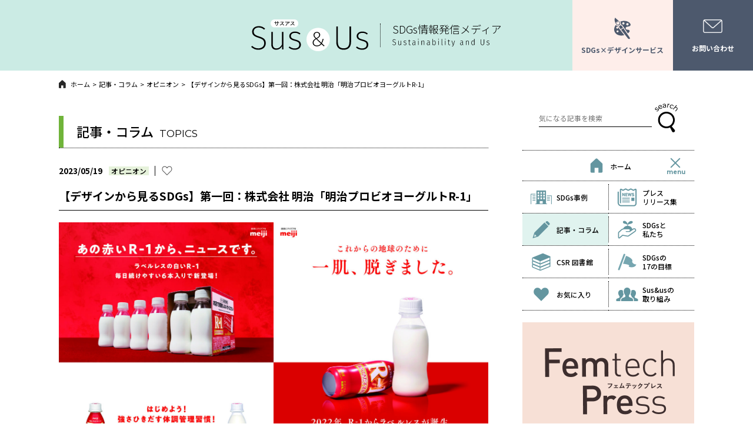

--- FILE ---
content_type: text/html; charset=UTF-8
request_url: https://susus.net/topics/20230519/sdgsdesign_1/
body_size: 16782
content:
<!DOCTYPE html>
<html lang="ja">
<head>
<!-- Global site tag (gtag.js) - Google Analytics -->
<script async src="https://www.googletagmanager.com/gtag/js?id=UA-187458520-1"></script>
<script>
  window.dataLayer = window.dataLayer || [];
  function gtag(){dataLayer.push(arguments);}
  gtag('js', new Date());

  gtag('config', 'UA-187458520-1');
</script>

  <meta charset="UTF-8">
  <meta name="viewport" content="width=device-width">
  <meta name="format-detection" content="telephone=no">
  <meta http-equiv="X-UA-Compatible" content="IE=Edge,chrome=1">

  <title></title>

  <link rel="icon" href="/img/common/favicon.png" sizes="32x32">

  <link rel="stylesheet" href="/css/reset.css">
  <link rel="stylesheet" href="/css/common.css?ver=2">
  <link rel="stylesheet" href="/css/topics.css?ver=2.0">
  <script src="/js/jquery.js"></script>

  <script src="/js/lightbox.js"></script>
  <link rel="stylesheet" href="/css/lightbox.css">

		<!-- All in One SEO 4.9.3 - aioseo.com -->
	<meta name="description" content="株式会社明治が展開するヨーグルトブランド「明治プロビオヨーグルトＲ-１」のラベルレスデザインについて、SDGsの観点から分析しました。" />
	<meta name="robots" content="max-image-preview:large" />
	<meta name="author" content="sdgs_admin"/>
	<meta name="keywords" content="sdgs 全般・その他" />
	<link rel="canonical" href="https://susus.net/topics/20230519/sdgsdesign_1/" />
	<meta name="generator" content="All in One SEO (AIOSEO) 4.9.3" />
		<meta property="og:locale" content="ja_JP" />
		<meta property="og:site_name" content="Sus&amp;Us-サスアス-" />
		<meta property="og:type" content="article" />
		<meta property="og:title" content="【デザインから見るSDGs】第一回：株式会社 明治「明治プロビオヨーグルトR-1」｜SDGs情報発信メディア Sus&amp;Us-サスアス-" />
		<meta property="og:description" content="株式会社明治が展開するヨーグルトブランド「明治プロビオヨーグルトＲ-１」のラベルレスデザインについて、SDGsの観点から分析しました。" />
		<meta property="og:url" content="https://susus.net/topics/20230519/sdgsdesign_1/" />
		<meta property="og:image" content="https://susus.net/wp-content/uploads/2023/05/6入りラベルレス新聞原稿-scaled.jpg" />
		<meta property="og:image:secure_url" content="https://susus.net/wp-content/uploads/2023/05/6入りラベルレス新聞原稿-scaled.jpg" />
		<meta property="og:image:width" content="2560" />
		<meta property="og:image:height" content="1668" />
		<meta property="article:published_time" content="2023-05-19T03:59:59+00:00" />
		<meta property="article:modified_time" content="2024-08-27T05:36:35+00:00" />
		<meta name="twitter:card" content="summary" />
		<meta name="twitter:title" content="【デザインから見るSDGs】第一回：株式会社 明治「明治プロビオヨーグルトR-1」｜SDGs情報発信メディア Sus&amp;Us-サスアス-" />
		<meta name="twitter:description" content="株式会社明治が展開するヨーグルトブランド「明治プロビオヨーグルトＲ-１」のラベルレスデザインについて、SDGsの観点から分析しました。" />
		<meta name="twitter:image" content="https://susus.net/wp-content/uploads/2023/05/6入りラベルレス新聞原稿-scaled.jpg" />
		<script type="application/ld+json" class="aioseo-schema">
			{"@context":"https:\/\/schema.org","@graph":[{"@type":"Article","@id":"https:\/\/susus.net\/topics\/20230519\/sdgsdesign_1\/#article","name":"\u3010\u30c7\u30b6\u30a4\u30f3\u304b\u3089\u898b\u308bSDGs\u3011\u7b2c\u4e00\u56de\uff1a\u682a\u5f0f\u4f1a\u793e \u660e\u6cbb\u300c\u660e\u6cbb\u30d7\u30ed\u30d3\u30aa\u30e8\u30fc\u30b0\u30eb\u30c8R-1\u300d\uff5cSDGs\u60c5\u5831\u767a\u4fe1\u30e1\u30c7\u30a3\u30a2 Sus&Us-\u30b5\u30b9\u30a2\u30b9-","headline":"\u3010\u30c7\u30b6\u30a4\u30f3\u304b\u3089\u898b\u308bSDGs\u3011\u7b2c\u4e00\u56de\uff1a\u682a\u5f0f\u4f1a\u793e \u660e\u6cbb\u300c\u660e\u6cbb\u30d7\u30ed\u30d3\u30aa\u30e8\u30fc\u30b0\u30eb\u30c8R-1\u300d","author":{"@id":"https:\/\/susus.net\/topics\/author\/sdgs_admin\/#author"},"publisher":{"@id":"https:\/\/susus.net\/#organization"},"image":{"@type":"ImageObject","url":"https:\/\/susus.net\/wp-content\/uploads\/2023\/05\/6\u5165\u308a\u30e9\u30d9\u30eb\u30ec\u30b9\u65b0\u805e\u539f\u7a3f-scaled.jpg","width":2560,"height":1668},"datePublished":"2023-05-19T12:59:59+09:00","dateModified":"2024-08-27T14:36:35+09:00","inLanguage":"ja","mainEntityOfPage":{"@id":"https:\/\/susus.net\/topics\/20230519\/sdgsdesign_1\/#webpage"},"isPartOf":{"@id":"https:\/\/susus.net\/topics\/20230519\/sdgsdesign_1\/#webpage"},"articleSection":"\u30aa\u30d4\u30cb\u30aa\u30f3, SDGs \u5168\u822c\u30fb\u305d\u306e\u4ed6"},{"@type":"BreadcrumbList","@id":"https:\/\/susus.net\/topics\/20230519\/sdgsdesign_1\/#breadcrumblist","itemListElement":[{"@type":"ListItem","@id":"https:\/\/susus.net#listItem","position":1,"name":"\u30db\u30fc\u30e0","item":"https:\/\/susus.net","nextItem":{"@type":"ListItem","@id":"https:\/\/susus.net\/topics\/category\/b\/#listItem","name":"\u30aa\u30d4\u30cb\u30aa\u30f3"}},{"@type":"ListItem","@id":"https:\/\/susus.net\/topics\/category\/b\/#listItem","position":2,"name":"\u30aa\u30d4\u30cb\u30aa\u30f3","item":"https:\/\/susus.net\/topics\/category\/b\/","nextItem":{"@type":"ListItem","@id":"https:\/\/susus.net\/topics\/20230519\/sdgsdesign_1\/#listItem","name":"\u3010\u30c7\u30b6\u30a4\u30f3\u304b\u3089\u898b\u308bSDGs\u3011\u7b2c\u4e00\u56de\uff1a\u682a\u5f0f\u4f1a\u793e \u660e\u6cbb\u300c\u660e\u6cbb\u30d7\u30ed\u30d3\u30aa\u30e8\u30fc\u30b0\u30eb\u30c8R-1\u300d"},"previousItem":{"@type":"ListItem","@id":"https:\/\/susus.net#listItem","name":"\u30db\u30fc\u30e0"}},{"@type":"ListItem","@id":"https:\/\/susus.net\/topics\/20230519\/sdgsdesign_1\/#listItem","position":3,"name":"\u3010\u30c7\u30b6\u30a4\u30f3\u304b\u3089\u898b\u308bSDGs\u3011\u7b2c\u4e00\u56de\uff1a\u682a\u5f0f\u4f1a\u793e \u660e\u6cbb\u300c\u660e\u6cbb\u30d7\u30ed\u30d3\u30aa\u30e8\u30fc\u30b0\u30eb\u30c8R-1\u300d","previousItem":{"@type":"ListItem","@id":"https:\/\/susus.net\/topics\/category\/b\/#listItem","name":"\u30aa\u30d4\u30cb\u30aa\u30f3"}}]},{"@type":"Organization","@id":"https:\/\/susus.net\/#organization","name":"SDGs\u60c5\u5831\u767a\u4fe1\u30e1\u30c7\u30a3\u30a2 Sus&Us-\u30b5\u30b9\u30a2\u30b9-","url":"https:\/\/susus.net\/"},{"@type":"Person","@id":"https:\/\/susus.net\/topics\/author\/sdgs_admin\/#author","url":"https:\/\/susus.net\/topics\/author\/sdgs_admin\/","name":"sdgs_admin","image":{"@type":"ImageObject","@id":"https:\/\/susus.net\/topics\/20230519\/sdgsdesign_1\/#authorImage","url":"https:\/\/secure.gravatar.com\/avatar\/6781a2e56bb74b8aa7dd75579a6f9280e90d9a7659e23b7484b55eff5d62597f?s=96&d=mm&r=g","width":96,"height":96,"caption":"sdgs_admin"}},{"@type":"WebPage","@id":"https:\/\/susus.net\/topics\/20230519\/sdgsdesign_1\/#webpage","url":"https:\/\/susus.net\/topics\/20230519\/sdgsdesign_1\/","name":"\u3010\u30c7\u30b6\u30a4\u30f3\u304b\u3089\u898b\u308bSDGs\u3011\u7b2c\u4e00\u56de\uff1a\u682a\u5f0f\u4f1a\u793e \u660e\u6cbb\u300c\u660e\u6cbb\u30d7\u30ed\u30d3\u30aa\u30e8\u30fc\u30b0\u30eb\u30c8R-1\u300d\uff5cSDGs\u60c5\u5831\u767a\u4fe1\u30e1\u30c7\u30a3\u30a2 Sus&Us-\u30b5\u30b9\u30a2\u30b9-","description":"\u682a\u5f0f\u4f1a\u793e\u660e\u6cbb\u304c\u5c55\u958b\u3059\u308b\u30e8\u30fc\u30b0\u30eb\u30c8\u30d6\u30e9\u30f3\u30c9\u300c\u660e\u6cbb\u30d7\u30ed\u30d3\u30aa\u30e8\u30fc\u30b0\u30eb\u30c8\uff32-\uff11\u300d\u306e\u30e9\u30d9\u30eb\u30ec\u30b9\u30c7\u30b6\u30a4\u30f3\u306b\u3064\u3044\u3066\u3001SDGs\u306e\u89b3\u70b9\u304b\u3089\u5206\u6790\u3057\u307e\u3057\u305f\u3002","inLanguage":"ja","isPartOf":{"@id":"https:\/\/susus.net\/#website"},"breadcrumb":{"@id":"https:\/\/susus.net\/topics\/20230519\/sdgsdesign_1\/#breadcrumblist"},"author":{"@id":"https:\/\/susus.net\/topics\/author\/sdgs_admin\/#author"},"creator":{"@id":"https:\/\/susus.net\/topics\/author\/sdgs_admin\/#author"},"image":{"@type":"ImageObject","url":"https:\/\/susus.net\/wp-content\/uploads\/2023\/05\/6\u5165\u308a\u30e9\u30d9\u30eb\u30ec\u30b9\u65b0\u805e\u539f\u7a3f-scaled.jpg","@id":"https:\/\/susus.net\/topics\/20230519\/sdgsdesign_1\/#mainImage","width":2560,"height":1668},"primaryImageOfPage":{"@id":"https:\/\/susus.net\/topics\/20230519\/sdgsdesign_1\/#mainImage"},"datePublished":"2023-05-19T12:59:59+09:00","dateModified":"2024-08-27T14:36:35+09:00"},{"@type":"WebSite","@id":"https:\/\/susus.net\/#website","url":"https:\/\/susus.net\/","name":"SDGs\u60c5\u5831\u767a\u4fe1\u30e1\u30c7\u30a3\u30a2 Sus&Us-\u30b5\u30b9\u30a2\u30b9-","inLanguage":"ja","publisher":{"@id":"https:\/\/susus.net\/#organization"}}]}
		</script>
		<!-- All in One SEO -->

<link rel='dns-prefetch' href='//s7.addthis.com' />
<link rel='dns-prefetch' href='//stats.wp.com' />
<link rel='preconnect' href='//c0.wp.com' />
<link rel="alternate" type="application/rss+xml" title="SDGs情報発信メディア Sus&amp;Us-サスアス- &raquo; フィード" href="https://susus.net/feed/" />
<link rel="alternate" type="application/rss+xml" title="SDGs情報発信メディア Sus&amp;Us-サスアス- &raquo; コメントフィード" href="https://susus.net/comments/feed/" />
<link rel="alternate" title="oEmbed (JSON)" type="application/json+oembed" href="https://susus.net/wp-json/oembed/1.0/embed?url=https%3A%2F%2Fsusus.net%2Ftopics%2F20230519%2Fsdgsdesign_1%2F" />
<link rel="alternate" title="oEmbed (XML)" type="text/xml+oembed" href="https://susus.net/wp-json/oembed/1.0/embed?url=https%3A%2F%2Fsusus.net%2Ftopics%2F20230519%2Fsdgsdesign_1%2F&#038;format=xml" />
<style id='wp-img-auto-sizes-contain-inline-css' type='text/css'>
img:is([sizes=auto i],[sizes^="auto," i]){contain-intrinsic-size:3000px 1500px}
/*# sourceURL=wp-img-auto-sizes-contain-inline-css */
</style>
<style id='wp-block-library-inline-css' type='text/css'>
:root{--wp-block-synced-color:#7a00df;--wp-block-synced-color--rgb:122,0,223;--wp-bound-block-color:var(--wp-block-synced-color);--wp-editor-canvas-background:#ddd;--wp-admin-theme-color:#007cba;--wp-admin-theme-color--rgb:0,124,186;--wp-admin-theme-color-darker-10:#006ba1;--wp-admin-theme-color-darker-10--rgb:0,107,160.5;--wp-admin-theme-color-darker-20:#005a87;--wp-admin-theme-color-darker-20--rgb:0,90,135;--wp-admin-border-width-focus:2px}@media (min-resolution:192dpi){:root{--wp-admin-border-width-focus:1.5px}}.wp-element-button{cursor:pointer}:root .has-very-light-gray-background-color{background-color:#eee}:root .has-very-dark-gray-background-color{background-color:#313131}:root .has-very-light-gray-color{color:#eee}:root .has-very-dark-gray-color{color:#313131}:root .has-vivid-green-cyan-to-vivid-cyan-blue-gradient-background{background:linear-gradient(135deg,#00d084,#0693e3)}:root .has-purple-crush-gradient-background{background:linear-gradient(135deg,#34e2e4,#4721fb 50%,#ab1dfe)}:root .has-hazy-dawn-gradient-background{background:linear-gradient(135deg,#faaca8,#dad0ec)}:root .has-subdued-olive-gradient-background{background:linear-gradient(135deg,#fafae1,#67a671)}:root .has-atomic-cream-gradient-background{background:linear-gradient(135deg,#fdd79a,#004a59)}:root .has-nightshade-gradient-background{background:linear-gradient(135deg,#330968,#31cdcf)}:root .has-midnight-gradient-background{background:linear-gradient(135deg,#020381,#2874fc)}:root{--wp--preset--font-size--normal:16px;--wp--preset--font-size--huge:42px}.has-regular-font-size{font-size:1em}.has-larger-font-size{font-size:2.625em}.has-normal-font-size{font-size:var(--wp--preset--font-size--normal)}.has-huge-font-size{font-size:var(--wp--preset--font-size--huge)}.has-text-align-center{text-align:center}.has-text-align-left{text-align:left}.has-text-align-right{text-align:right}.has-fit-text{white-space:nowrap!important}#end-resizable-editor-section{display:none}.aligncenter{clear:both}.items-justified-left{justify-content:flex-start}.items-justified-center{justify-content:center}.items-justified-right{justify-content:flex-end}.items-justified-space-between{justify-content:space-between}.screen-reader-text{border:0;clip-path:inset(50%);height:1px;margin:-1px;overflow:hidden;padding:0;position:absolute;width:1px;word-wrap:normal!important}.screen-reader-text:focus{background-color:#ddd;clip-path:none;color:#444;display:block;font-size:1em;height:auto;left:5px;line-height:normal;padding:15px 23px 14px;text-decoration:none;top:5px;width:auto;z-index:100000}html :where(.has-border-color){border-style:solid}html :where([style*=border-top-color]){border-top-style:solid}html :where([style*=border-right-color]){border-right-style:solid}html :where([style*=border-bottom-color]){border-bottom-style:solid}html :where([style*=border-left-color]){border-left-style:solid}html :where([style*=border-width]){border-style:solid}html :where([style*=border-top-width]){border-top-style:solid}html :where([style*=border-right-width]){border-right-style:solid}html :where([style*=border-bottom-width]){border-bottom-style:solid}html :where([style*=border-left-width]){border-left-style:solid}html :where(img[class*=wp-image-]){height:auto;max-width:100%}:where(figure){margin:0 0 1em}html :where(.is-position-sticky){--wp-admin--admin-bar--position-offset:var(--wp-admin--admin-bar--height,0px)}@media screen and (max-width:600px){html :where(.is-position-sticky){--wp-admin--admin-bar--position-offset:0px}}

/*# sourceURL=wp-block-library-inline-css */
</style><style id='global-styles-inline-css' type='text/css'>
:root{--wp--preset--aspect-ratio--square: 1;--wp--preset--aspect-ratio--4-3: 4/3;--wp--preset--aspect-ratio--3-4: 3/4;--wp--preset--aspect-ratio--3-2: 3/2;--wp--preset--aspect-ratio--2-3: 2/3;--wp--preset--aspect-ratio--16-9: 16/9;--wp--preset--aspect-ratio--9-16: 9/16;--wp--preset--color--black: #000000;--wp--preset--color--cyan-bluish-gray: #abb8c3;--wp--preset--color--white: #ffffff;--wp--preset--color--pale-pink: #f78da7;--wp--preset--color--vivid-red: #cf2e2e;--wp--preset--color--luminous-vivid-orange: #ff6900;--wp--preset--color--luminous-vivid-amber: #fcb900;--wp--preset--color--light-green-cyan: #7bdcb5;--wp--preset--color--vivid-green-cyan: #00d084;--wp--preset--color--pale-cyan-blue: #8ed1fc;--wp--preset--color--vivid-cyan-blue: #0693e3;--wp--preset--color--vivid-purple: #9b51e0;--wp--preset--gradient--vivid-cyan-blue-to-vivid-purple: linear-gradient(135deg,rgb(6,147,227) 0%,rgb(155,81,224) 100%);--wp--preset--gradient--light-green-cyan-to-vivid-green-cyan: linear-gradient(135deg,rgb(122,220,180) 0%,rgb(0,208,130) 100%);--wp--preset--gradient--luminous-vivid-amber-to-luminous-vivid-orange: linear-gradient(135deg,rgb(252,185,0) 0%,rgb(255,105,0) 100%);--wp--preset--gradient--luminous-vivid-orange-to-vivid-red: linear-gradient(135deg,rgb(255,105,0) 0%,rgb(207,46,46) 100%);--wp--preset--gradient--very-light-gray-to-cyan-bluish-gray: linear-gradient(135deg,rgb(238,238,238) 0%,rgb(169,184,195) 100%);--wp--preset--gradient--cool-to-warm-spectrum: linear-gradient(135deg,rgb(74,234,220) 0%,rgb(151,120,209) 20%,rgb(207,42,186) 40%,rgb(238,44,130) 60%,rgb(251,105,98) 80%,rgb(254,248,76) 100%);--wp--preset--gradient--blush-light-purple: linear-gradient(135deg,rgb(255,206,236) 0%,rgb(152,150,240) 100%);--wp--preset--gradient--blush-bordeaux: linear-gradient(135deg,rgb(254,205,165) 0%,rgb(254,45,45) 50%,rgb(107,0,62) 100%);--wp--preset--gradient--luminous-dusk: linear-gradient(135deg,rgb(255,203,112) 0%,rgb(199,81,192) 50%,rgb(65,88,208) 100%);--wp--preset--gradient--pale-ocean: linear-gradient(135deg,rgb(255,245,203) 0%,rgb(182,227,212) 50%,rgb(51,167,181) 100%);--wp--preset--gradient--electric-grass: linear-gradient(135deg,rgb(202,248,128) 0%,rgb(113,206,126) 100%);--wp--preset--gradient--midnight: linear-gradient(135deg,rgb(2,3,129) 0%,rgb(40,116,252) 100%);--wp--preset--font-size--small: 13px;--wp--preset--font-size--medium: 20px;--wp--preset--font-size--large: 36px;--wp--preset--font-size--x-large: 42px;--wp--preset--spacing--20: 0.44rem;--wp--preset--spacing--30: 0.67rem;--wp--preset--spacing--40: 1rem;--wp--preset--spacing--50: 1.5rem;--wp--preset--spacing--60: 2.25rem;--wp--preset--spacing--70: 3.38rem;--wp--preset--spacing--80: 5.06rem;--wp--preset--shadow--natural: 6px 6px 9px rgba(0, 0, 0, 0.2);--wp--preset--shadow--deep: 12px 12px 50px rgba(0, 0, 0, 0.4);--wp--preset--shadow--sharp: 6px 6px 0px rgba(0, 0, 0, 0.2);--wp--preset--shadow--outlined: 6px 6px 0px -3px rgb(255, 255, 255), 6px 6px rgb(0, 0, 0);--wp--preset--shadow--crisp: 6px 6px 0px rgb(0, 0, 0);}:where(.is-layout-flex){gap: 0.5em;}:where(.is-layout-grid){gap: 0.5em;}body .is-layout-flex{display: flex;}.is-layout-flex{flex-wrap: wrap;align-items: center;}.is-layout-flex > :is(*, div){margin: 0;}body .is-layout-grid{display: grid;}.is-layout-grid > :is(*, div){margin: 0;}:where(.wp-block-columns.is-layout-flex){gap: 2em;}:where(.wp-block-columns.is-layout-grid){gap: 2em;}:where(.wp-block-post-template.is-layout-flex){gap: 1.25em;}:where(.wp-block-post-template.is-layout-grid){gap: 1.25em;}.has-black-color{color: var(--wp--preset--color--black) !important;}.has-cyan-bluish-gray-color{color: var(--wp--preset--color--cyan-bluish-gray) !important;}.has-white-color{color: var(--wp--preset--color--white) !important;}.has-pale-pink-color{color: var(--wp--preset--color--pale-pink) !important;}.has-vivid-red-color{color: var(--wp--preset--color--vivid-red) !important;}.has-luminous-vivid-orange-color{color: var(--wp--preset--color--luminous-vivid-orange) !important;}.has-luminous-vivid-amber-color{color: var(--wp--preset--color--luminous-vivid-amber) !important;}.has-light-green-cyan-color{color: var(--wp--preset--color--light-green-cyan) !important;}.has-vivid-green-cyan-color{color: var(--wp--preset--color--vivid-green-cyan) !important;}.has-pale-cyan-blue-color{color: var(--wp--preset--color--pale-cyan-blue) !important;}.has-vivid-cyan-blue-color{color: var(--wp--preset--color--vivid-cyan-blue) !important;}.has-vivid-purple-color{color: var(--wp--preset--color--vivid-purple) !important;}.has-black-background-color{background-color: var(--wp--preset--color--black) !important;}.has-cyan-bluish-gray-background-color{background-color: var(--wp--preset--color--cyan-bluish-gray) !important;}.has-white-background-color{background-color: var(--wp--preset--color--white) !important;}.has-pale-pink-background-color{background-color: var(--wp--preset--color--pale-pink) !important;}.has-vivid-red-background-color{background-color: var(--wp--preset--color--vivid-red) !important;}.has-luminous-vivid-orange-background-color{background-color: var(--wp--preset--color--luminous-vivid-orange) !important;}.has-luminous-vivid-amber-background-color{background-color: var(--wp--preset--color--luminous-vivid-amber) !important;}.has-light-green-cyan-background-color{background-color: var(--wp--preset--color--light-green-cyan) !important;}.has-vivid-green-cyan-background-color{background-color: var(--wp--preset--color--vivid-green-cyan) !important;}.has-pale-cyan-blue-background-color{background-color: var(--wp--preset--color--pale-cyan-blue) !important;}.has-vivid-cyan-blue-background-color{background-color: var(--wp--preset--color--vivid-cyan-blue) !important;}.has-vivid-purple-background-color{background-color: var(--wp--preset--color--vivid-purple) !important;}.has-black-border-color{border-color: var(--wp--preset--color--black) !important;}.has-cyan-bluish-gray-border-color{border-color: var(--wp--preset--color--cyan-bluish-gray) !important;}.has-white-border-color{border-color: var(--wp--preset--color--white) !important;}.has-pale-pink-border-color{border-color: var(--wp--preset--color--pale-pink) !important;}.has-vivid-red-border-color{border-color: var(--wp--preset--color--vivid-red) !important;}.has-luminous-vivid-orange-border-color{border-color: var(--wp--preset--color--luminous-vivid-orange) !important;}.has-luminous-vivid-amber-border-color{border-color: var(--wp--preset--color--luminous-vivid-amber) !important;}.has-light-green-cyan-border-color{border-color: var(--wp--preset--color--light-green-cyan) !important;}.has-vivid-green-cyan-border-color{border-color: var(--wp--preset--color--vivid-green-cyan) !important;}.has-pale-cyan-blue-border-color{border-color: var(--wp--preset--color--pale-cyan-blue) !important;}.has-vivid-cyan-blue-border-color{border-color: var(--wp--preset--color--vivid-cyan-blue) !important;}.has-vivid-purple-border-color{border-color: var(--wp--preset--color--vivid-purple) !important;}.has-vivid-cyan-blue-to-vivid-purple-gradient-background{background: var(--wp--preset--gradient--vivid-cyan-blue-to-vivid-purple) !important;}.has-light-green-cyan-to-vivid-green-cyan-gradient-background{background: var(--wp--preset--gradient--light-green-cyan-to-vivid-green-cyan) !important;}.has-luminous-vivid-amber-to-luminous-vivid-orange-gradient-background{background: var(--wp--preset--gradient--luminous-vivid-amber-to-luminous-vivid-orange) !important;}.has-luminous-vivid-orange-to-vivid-red-gradient-background{background: var(--wp--preset--gradient--luminous-vivid-orange-to-vivid-red) !important;}.has-very-light-gray-to-cyan-bluish-gray-gradient-background{background: var(--wp--preset--gradient--very-light-gray-to-cyan-bluish-gray) !important;}.has-cool-to-warm-spectrum-gradient-background{background: var(--wp--preset--gradient--cool-to-warm-spectrum) !important;}.has-blush-light-purple-gradient-background{background: var(--wp--preset--gradient--blush-light-purple) !important;}.has-blush-bordeaux-gradient-background{background: var(--wp--preset--gradient--blush-bordeaux) !important;}.has-luminous-dusk-gradient-background{background: var(--wp--preset--gradient--luminous-dusk) !important;}.has-pale-ocean-gradient-background{background: var(--wp--preset--gradient--pale-ocean) !important;}.has-electric-grass-gradient-background{background: var(--wp--preset--gradient--electric-grass) !important;}.has-midnight-gradient-background{background: var(--wp--preset--gradient--midnight) !important;}.has-small-font-size{font-size: var(--wp--preset--font-size--small) !important;}.has-medium-font-size{font-size: var(--wp--preset--font-size--medium) !important;}.has-large-font-size{font-size: var(--wp--preset--font-size--large) !important;}.has-x-large-font-size{font-size: var(--wp--preset--font-size--x-large) !important;}
/*# sourceURL=global-styles-inline-css */
</style>

<style id='classic-theme-styles-inline-css' type='text/css'>
/*! This file is auto-generated */
.wp-block-button__link{color:#fff;background-color:#32373c;border-radius:9999px;box-shadow:none;text-decoration:none;padding:calc(.667em + 2px) calc(1.333em + 2px);font-size:1.125em}.wp-block-file__button{background:#32373c;color:#fff;text-decoration:none}
/*# sourceURL=/wp-includes/css/classic-themes.min.css */
</style>
<link rel='stylesheet' id='wordpress-popular-posts-css-css' href='https://susus.net/wp-content/plugins/wordpress-popular-posts/assets/css/wpp.css?ver=6.3.4' type='text/css' media='all' />
<link rel='stylesheet' id='simple-favorites-css' href='https://susus.net/wp-content/plugins/favorites/assets/css/favorites.css?ver=2.3.2' type='text/css' media='all' />
<link rel='stylesheet' id='addthis_all_pages-css' href='https://susus.net/wp-content/plugins/addthis/frontend/build/addthis_wordpress_public.min.css?ver=6.9' type='text/css' media='all' />
<script type="application/json" id="wpp-json">

{"sampling_active":0,"sampling_rate":5,"ajax_url":"https:\/\/susus.net\/wp-json\/wordpress-popular-posts\/v1\/popular-posts","api_url":"https:\/\/susus.net\/wp-json\/wordpress-popular-posts","ID":28698,"token":"e1b497c019","lang":0,"debug":0}
//# sourceURL=wpp-json

</script>
<script type="text/javascript" src="https://susus.net/wp-content/plugins/wordpress-popular-posts/assets/js/wpp.min.js?ver=6.3.4" id="wpp-js-js"></script>
<script type="text/javascript" src="https://c0.wp.com/c/6.9/wp-includes/js/jquery/jquery.min.js" id="jquery-core-js"></script>
<script type="text/javascript" src="https://c0.wp.com/c/6.9/wp-includes/js/jquery/jquery-migrate.min.js" id="jquery-migrate-js"></script>
<script type="text/javascript" id="favorites-js-extra">
/* <![CDATA[ */
var favorites_data = {"ajaxurl":"https://susus.net/wp-admin/admin-ajax.php","nonce":"0b37e334b2","favorite":"\u003Ci class=\"articleListItemLikeMain articleListItemLikeMainEmpty\"\u003E\u003C/i\u003E","favorited":"\u003Ci class=\"articleListItemLikeMain articleListItemLikeMainFull\"\u003E\u003C/i\u003E","includecount":"","indicate_loading":"","loading_text":"Loading","loading_image":"","loading_image_active":"","loading_image_preload":"","cache_enabled":"1","button_options":{"button_type":"custom","custom_colors":false,"box_shadow":false,"include_count":false,"default":{"background_default":false,"border_default":false,"text_default":false,"icon_default":false,"count_default":false},"active":{"background_active":false,"border_active":false,"text_active":false,"icon_active":false,"count_active":false}},"authentication_modal_content":"\u003Cp\u003EPlease login to add favorites.\u003C/p\u003E\u003Cp\u003E\u003Ca href=\"#\" data-favorites-modal-close\u003EDismiss this notice\u003C/a\u003E\u003C/p\u003E","authentication_redirect":"","dev_mode":"","logged_in":"","user_id":"0","authentication_redirect_url":"https://susus.net/login_22291"};
//# sourceURL=favorites-js-extra
/* ]]> */
</script>
<script type="text/javascript" src="https://susus.net/wp-content/plugins/favorites/assets/js/favorites.min.js?ver=2.3.2" id="favorites-js"></script>
<link rel="https://api.w.org/" href="https://susus.net/wp-json/" /><link rel="alternate" title="JSON" type="application/json" href="https://susus.net/wp-json/wp/v2/posts/28698" /><link rel="EditURI" type="application/rsd+xml" title="RSD" href="https://susus.net/xmlrpc.php?rsd" />
<link rel='shortlink' href='https://susus.net/?p=28698' />
		<script type="text/javascript">
				(function(c,l,a,r,i,t,y){
					c[a]=c[a]||function(){(c[a].q=c[a].q||[]).push(arguments)};t=l.createElement(r);t.async=1;
					t.src="https://www.clarity.ms/tag/"+i+"?ref=wordpress";y=l.getElementsByTagName(r)[0];y.parentNode.insertBefore(t,y);
				})(window, document, "clarity", "script", "su419t6vvu");
		</script>
			<style>img#wpstats{display:none}</style>
		            <style id="wpp-loading-animation-styles">@-webkit-keyframes bgslide{from{background-position-x:0}to{background-position-x:-200%}}@keyframes bgslide{from{background-position-x:0}to{background-position-x:-200%}}.wpp-widget-placeholder,.wpp-widget-block-placeholder,.wpp-shortcode-placeholder{margin:0 auto;width:60px;height:3px;background:#dd3737;background:linear-gradient(90deg,#dd3737 0%,#571313 10%,#dd3737 100%);background-size:200% auto;border-radius:3px;-webkit-animation:bgslide 1s infinite linear;animation:bgslide 1s infinite linear}</style>
            </head>

    <body id="pageTop" class="wp-singular post-template-default single single-post postid-28698 single-format-standard wp-theme-sdgs">

  <!-- header -->
<header id="header" class="fadeContent">
    <div class="headerMenu">
        <div class="headerSearch">
            <div class="headerSearchIcon js-headerSearchIcon"><img src="/img/common/icon_search.png" alt="search"></div>
            <form action="https://susus.net/" method="GET">
            <div class="headerSearchMain">
                <div class="headerMenuClose js-headerMenuClose">×</div>
                    <button type="submit" class="styleReset"></button>
                    <input type="text" name="s" class="styleReset" placeholder="気になる企業を検索">
            </div>
            </form>
        </div>
        <div class="headerLink nav">
            <div class="headerHumburger js-headerHumburger">
                <span class="headerHumburgerBorder headerHumburgerBorderTop"></span>
                <span class="headerHumburgerBorder headerHumburgerBorderMiddle"></span>
                <span class="headerHumburgerBorder headerHumburgerBorderBottom"></span>
                <span class="headerHumburgerTxt">menu</span>
            </div>
            <div class="headerLinkMain">
                <div class="headerMenuClose js-headerMenuClose">×</div>
                <div class="navHomeWrap">
                    <div class="navHome"><a href="https://susus.net/" >
                        <img src="/img/common/icon_home.png" alt="">ホーム
                    </a></div>
                    <ul class="navChild">
                        <li class="navChildItem"><a href="/case/">
                            <img src="/img/common/icon_example.png" alt="">SDGs事例
                        </a></li>
                        <li class="navChildItem"><a href="/release/">
                            <img src="/img/common/icon_news.png" alt="">プレスリリース集
                        </a></li>
                        <li class="navChildItem"><a href="/topics/">
                            <img src="/img/common/icon_pen.png" alt="">記事・コラム
                        </a></li>
                        <li class="navChildItem"><a href="/about/">
                            <img src="/img/common/icon_sdgs.png" alt="">SDGsと私たち
                        </a></li>
                        <li class="navChildItem"><a href="/library/">
                            <img src="/img/common/icon_book.png" alt="">CSR 図書館
                        </a></li>
                        <li class="navChildItem"><a href="/about-17goals/">
                            <img src="/img/common/icon_flag.png" alt="">SDGsの17の目標
                        </a></li>
                        <li class="navChildItem"><a href="/favorites/">
                            <img src="/img/common/icon_heart.png" alt="">お気に入り
                        </a></li>
                        <li class="navChildItem"><a href="/action/">
                            <img src="/img/common/icon_our.png" alt="">Sus&usの取り組み
                        </a></li>
                        <li class="navChildItem"><a href="/contact/">
                            <img src="/img/common/icon_mail.png" alt="">お問い合わせ
                        </a></li>
                        <li class="navChildItem"><a href="/faq/">
                            <img src="/img/common/icon_info.png" alt="">掲載のご案内
                        </a></li>
                        <li class="navChildItem service"><a href="/service/">
                            <span class="navChildItemImg"><img src="/img/common/icon_design.svg" alt=""></span><span class="navChildItemTxt">SDGs×デザインサービス</span>
                        </a></li>
                        <li class="navChildItem navChildItemBottom"><a href="https://www.brains-network.com/privacypolicy/" target="_blank" class="navChildItemNoicon">
                            プライバシーポリシー
                        </a></li>
                        <li class="navChildItem"><a href="https://www.brains-network.com/" target="_blank" class="navChildItemNoicon">
                            運営会社
                        </a></li>
                    </ul>
                </div>
            </div>
        </div>
    </div>
    <div class="headerLogoMain"><a href="https://susus.net/"><img src="/img/common/logo_main.svg" alt="Sus & Us サスアス"></a></div>
    <div class="headerTxtWrap">
        <p class="headerTxt">SDGs情報発信メディア</p>
        <p class="headerLogoSub"><img src="/img/common/logo_sub.svg" alt="Sustainability and Us"></p>
    </div>
    <ul class="headerLinks">
        <li class="headerLink headerLinkService"><a href="https://susus.net/service/">
            <div class="headerLinkImg"><img src="/img/common/icon_design.svg" alt=""></div>
            <p class="headerLinkTxt">SDGs×デザインサービス</p>
        </a></li>
        <li class="headerLink headerLinkContact"><a href="https://susus.net/contact/">
            <div class="headerLinkImg"><img src="/img/common/icon_mail.png" alt=""></div>
            <p class="headerLinkTxt">お問い合わせ</p>
        </a></li>
    </ul>
</header>
<!-- /header -->

<!-- パンくず -->
<ul class="breadclumb fadeContent"><li class="breadclumbItem"><a href="/"><img src="/img/common/icon_home_breadcrumb.png">ホーム</a></li><li class="breadclumbItem"><a href="/topics/">記事・コラム</a></li><li class="breadclumbItem"><a href="/topics/category/b/">オピニオン</a></li><li class="breadclumbItem">【デザインから見るSDGs】第一回：株式会社 明治「明治プロビオヨーグルトR-1」</li></ul>
<!-- wrapper -->
<div class="wrapper fadeContent" id="contentsTop">

    <aside id="sidebar" class="fadeContent">
    <nav id="nav" class="nav">
        <div id="searchNav">
            <form action="https://susus.net/" method="GET">
            <div class="searchArea">
                <input type="text" name="s" class="styleReset" placeholder="気になる記事を検索">
                <button type="submit" class="styleReset"></button>
            </div>
            </form>
        </div>
        <div class="navHome">
            <a href="https://susus.net/" >
                <img src="/img/common/icon_home.png" alt="">ホーム
            </a>
            <div class="headerHumburgerPc js-headerHumburgerPc">
                <span class="headerHumburgerBorderPc headerHumburgerBorderPcTop"></span>
                <span class="headerHumburgerBorderPc headerHumburgerBorderPcMiddle"></span>
                <span class="headerHumburgerBorderPc headerHumburgerBorderPcBottom"></span>
                <span class="headerHumburgerPcTxt">menu</span>
            </div>
        </div>
        <div class="navHideArea">
            <ul class="navChild">
                <li class="navChildItem"><a href="/case/" >
                    <img src="/img/common/icon_example.png" alt="">SDGs事例
                </a></li>
                <li class="navChildItem"><a href="/release/" >
                    <img src="/img/common/icon_news.png" alt="">プレス<br>リリース集
                </a></li>
                <li class="navChildItem"><a href="/topics/" class="current">
                    <img src="/img/common/icon_pen.png" alt="">記事・コラム
                </a></li>
                <li class="navChildItem"><a href="/about/" >
                    <img src="/img/common/icon_sdgs.png" alt="">SDGsと<br>私たち
                </a></li>
                <li class="navChildItem"><a href="/library/" >
                    <img src="/img/common/icon_book.png" alt="">CSR 図書館
                </a></li>
                <li class="navChildItem"><a href="/about-17goals/" >
                    <img src="/img/common/icon_flag.png" alt="">SDGsの<br>17の目標
                </a></li>
                <li class="navChildItem"><a href="/favorites/" >
                    <img src="/img/common/icon_heart.png" alt="">お気に入り
                </a></li>
                <li class="navChildItem"><a href="/action/" >
                    <img src="/img/common/icon_our.png" alt="">Sus&usの<br>取り組み
                </a></li>
            </ul>
        </div>
    </nav>
    <!-- rankingArea -->
    <section id="rankingArea">
      <h2 class="rankingTitle"><span class="rankingTitleTxtMain">RANKING</span><span class="rankingTitleTxtSub">人気記事</span></h2>

      <div class="rankingWrap">
<p class="wpp-no-data">まだデータがありません。</p>      </div>

    </section>
    <!-- /rankingArea -->
    <ul id="sidebarBnrArea">
        <li class="bnrAreaItem"><a href="https://femtechpress.jp/" target="_blank">
            <picture>
                <source srcset="/img/common/bnr_fempre.png" media="(min-width: 769px)">
                <source srcset="/img/common/bnr_fempre_sp.png">
                <img src="/img/common/bnr_fempre.png" alt="Femtech Press">
            </picture>
        </a></li>
        <li class="bnrAreaItem"><a href="https://femoop.jp/" target="_blank">
            <picture>
                <source srcset="/img/common/bnr_femoop.png" media="(min-width: 769px)">
                <source srcset="/img/common/bnr_femoop_sp.png">
                <img src="/img/common/bnr_femoop.png" alt="femoop">
            </picture>
        </a></li>
        <li class="bnrAreaItem"><a href="https://www.africanart-support.org/" target="_blank">
            <picture>
                <source srcset="/img/common/bnr_tingatinga.png" media="(min-width: 769px)">
                <source srcset="/img/common/bnr_tingatinga_sp.png">
                <img src="/img/common/bnr_tingatinga.png" alt="femoop">
            </picture>
        </a></li>
    </ul>
</aside>
    <main class="mainTopics">
        <div class="articleTitleChildWrap fadeContent">
            <h2 class="articleTitleChild articleTitleChildTopics">
                <span class="articleTitleChildJa">記事・コラム</span><span class="articleTitleChildEn">TOPICS</span>
            </h2>
        </div>
                                        <article id="topicsDetail" class="articleCnt articleCntTopics">
            <div class="articleDateCategoryLike fadeContent">
                <div class="articleDate">2023/05/19</div>
                <div class="articleCategory">オピニオン</div>
                <div class="articleLike"><span class="simplefavorite-button" data-postid="28698" data-siteid="1" data-groupid="1" data-favoritecount="0" style=""><i class="articleListItemLikeMain articleListItemLikeMainEmpty"></i></span></div>
            </div>
            <h1 class="articleTitle fadeContent">【デザインから見るSDGs】第一回：株式会社 明治「明治プロビオヨーグルトR-1」</h1>
                            <figure class="articleMainImage fadeContent">
                    <img width="2560" height="1668" src="https://susus.net/wp-content/uploads/2023/05/6入りラベルレス新聞原稿-scaled.jpg" class="attachment-full size-full wp-post-image" alt="" decoding="async" fetchpriority="high" srcset="https://susus.net/wp-content/uploads/2023/05/6入りラベルレス新聞原稿-scaled.jpg 2560w, https://susus.net/wp-content/uploads/2023/05/6入りラベルレス新聞原稿-300x195.jpg 300w, https://susus.net/wp-content/uploads/2023/05/6入りラベルレス新聞原稿-1024x667.jpg 1024w, https://susus.net/wp-content/uploads/2023/05/6入りラベルレス新聞原稿-768x500.jpg 768w, https://susus.net/wp-content/uploads/2023/05/6入りラベルレス新聞原稿-1536x1001.jpg 1536w, https://susus.net/wp-content/uploads/2023/05/6入りラベルレス新聞原稿-2048x1335.jpg 2048w" sizes="(max-width: 2560px) 100vw, 2560px" />                </figure>
                        <section class="articleMain fadeContent">
                                                                                                <div class="articleTitleOnly">
                          <h2 class="articleTitleMedium"></h2>
                      </div>
                                                                                                    <div class="articleTxtOnly">
                          <p class="articleTxt">　再エネ電力やジェンダーレス化、フードロス対策に海洋資源問題など、私たちの生活にSDGsが溶け込んでいることは、今や言うまでもありません。しかし2023年現在においても、SDGsと聞けば「何やら面倒くさそうだ」「小難しい」という印象を持つ方が多くいるのも事実です。<br />
　そこで、デザイン会社を母体に持つSus&Us編集部では、SDGsを少しでも身近に、少しでも楽しく感じてもらうために「SDGs×デザイン」の観点から、身の周りに溢れるSDGsグッズや関連商品、施設のデザインを解説。<br />
　一見、面白みがないようにも思えるSDGsグッズの裏にはどんなデザイン的な見どころがあるのか、それどころかデザインの力が如何にSDGsを加速させているのかを紹介していきます。<br />
　<br />
　では、記念すべき第一回の題材はこちらです。</p>
                      </div>
                                                                                                    <div class="articleTitleOnly">
                          <h2 class="articleTitleMedium">明治の大ヒット商品がラベルレス化</h2>
                      </div>
                                                                                                    <div class="articleTxtAndImg">
                          <p class="articleTxt">　株式会社 明治（以下、明治）が展開するヨーグルトブランド「明治プロビオヨーグルトＲ-１」（以下、Ｒ-１）といえば、2009年の発売以来、赤いラベルでお馴染みのヒット商品。皆さんも一度は手に取ったことがあるかと思います。このトレードマークになっている赤いラベルをはがした、ラベルレスボトルのドリンクヨーグルトがあることを皆さんはご存じでしょうか。<br />
<br />
</p>
                                                    <div class="articleImg"><a href="https://susus.net/wp-content/uploads/2023/05/23上明治ﾌﾟﾛﾋﾞｵﾖｰｸﾞﾙﾄR-1ﾄﾞﾘﾝｸﾀｲﾌﾟ　俯瞰-1-scaled.jpg" data-lightbox="image-column"><img width="175" height="350" src="https://susus.net/wp-content/uploads/2023/05/23上明治ﾌﾟﾛﾋﾞｵﾖｰｸﾞﾙﾄR-1ﾄﾞﾘﾝｸﾀｲﾌﾟ　俯瞰-1-scaled.jpg" class="attachment-350x350 size-350x350" alt="" decoding="async" srcset="https://susus.net/wp-content/uploads/2023/05/23上明治ﾌﾟﾛﾋﾞｵﾖｰｸﾞﾙﾄR-1ﾄﾞﾘﾝｸﾀｲﾌﾟ　俯瞰-1-scaled.jpg 1280w, https://susus.net/wp-content/uploads/2023/05/23上明治ﾌﾟﾛﾋﾞｵﾖｰｸﾞﾙﾄR-1ﾄﾞﾘﾝｸﾀｲﾌﾟ　俯瞰-1-150x300.jpg 150w, https://susus.net/wp-content/uploads/2023/05/23上明治ﾌﾟﾛﾋﾞｵﾖｰｸﾞﾙﾄR-1ﾄﾞﾘﾝｸﾀｲﾌﾟ　俯瞰-1-512x1024.jpg 512w, https://susus.net/wp-content/uploads/2023/05/23上明治ﾌﾟﾛﾋﾞｵﾖｰｸﾞﾙﾄR-1ﾄﾞﾘﾝｸﾀｲﾌﾟ　俯瞰-1-768x1536.jpg 768w, https://susus.net/wp-content/uploads/2023/05/23上明治ﾌﾟﾛﾋﾞｵﾖｰｸﾞﾙﾄR-1ﾄﾞﾘﾝｸﾀｲﾌﾟ　俯瞰-1-1024x2048.jpg 1024w" sizes="(max-width: 175px) 100vw, 175px" /></a></div>
                      </div>
                                                                                                    <div class="articleTxtOnly">
                          <p class="articleTxt">「これからの地球のために　一肌脱ぎました。」のキャッチコピーと共に、ラベルレスのドリンクヨーグルトが発売されたのは2022年８月のこと。対象商品は「明治プロビオヨーグルトＲ-１ドリンクタイプ」と「明治プロビオヨーグルトＲ-１ドリンクタイプ低糖・低カロリー」の２種類で、６本入りパックの商品から赤いプラスチックラベルを取り払いました。<br />
　小さいボトルの薄いラベルですが、この試みによって使用するプラスチック量は約8.5％も削減。株式会社 明治を含む明治グループは、プラスチック製品の使用量削減や環境配慮型素材の使用拡充に積極的に取り組んでおり、2030年度までに国内の容器包装などのプラスチック使用量を25％以上削減することを公言しています（2017年度比）。<br />
　今回の取り組みもその一環として行われたものですが、他にも明治ではペットボトル容器における再生プラスチック、バイオマスプラスチックの使用率を2025年度までに70％以上、2030年度までに100％とすることも目指すなど、様々な取り組みを行っています。<br />
　興味のある方は、是非、明治ホールディングス株式会社の統合報告書から確認してみてください。<br />
<br />
<strong>【明治ホールディングス株式会社の統合報告書はこちら】<br />
<a href=" https://csr-toshokan.net/index.php?page=csr_view.pdf_viewer&from=search&csr_id=6859&<br />
 " target="_blank"> https://csr-toshokan.net/index.php?page=csr_view.pdf_viewer&from=search&csr_id=6859&<br />
 </a></p>
                      </div>
                                                                                                    <div class="articleTitleOnly">
                          <h2 class="articleTitleMedium"></h2>
                      </div>
                                                                                                    <div class="articleTitleOnly">
                          <h2 class="articleTitleMedium">ラベルレスのＲ-１に見る２つのデザイン的な特徴</h2>
                      </div>
                                                                                                    <div class="articleTxtOnly">
                          <p class="articleTxt">　Ｒ-１のラベルレス化は、SDGsの達成に向けた取り組みとしても興味深いものですが、これを可能にしている背景として、その優れたデザイン力も見逃せません。中でも特徴的な２つのポイントを見ていきましょう。<br />
<br />
<strong>①トレードマークの赤いラベルがあるからこそ、白いラベルレスとのギャップが際立つ。</p>
                      </div>
                                                                                                    <div class="articleTitleOnly">
                          <h2 class="articleTitleMedium"></h2>
                      </div>
                                                                                                    <div class="articleTxtAndImg">
                          <p class="articleTxt">　冒頭でも述べたように、R-１の赤いラベルは商品のトレードマークとなっています。2022年９月６日に新聞に掲載されたラベルレスボトルの広告でも「あの赤いR-１から、ニュースです。」「ラベルレスの白いR-１　毎日続けやすい６本入りで新登場！」と、その色彩を活かしたコピーを展開。明治としても派手な赤からシンプルな白へのギャップが、購入層に大きなインパクトを与えると考えたのでしょう。</p>
                                                    <div class="articleImg"><a href="https://susus.net/wp-content/uploads/2023/05/22上期中明治ﾌﾟﾛﾋﾞｵﾖｰｸﾞﾙﾄR-1ﾄﾞﾘﾝｸﾀｲﾌﾟﾚｷﾞｭﾗｰ（６本入り段ﾎﾞｰﾙ販売用外箱）-1-1-scaled.jpg" data-lightbox="image-column"><img width="350" height="350" src="https://susus.net/wp-content/uploads/2023/05/22上期中明治ﾌﾟﾛﾋﾞｵﾖｰｸﾞﾙﾄR-1ﾄﾞﾘﾝｸﾀｲﾌﾟﾚｷﾞｭﾗｰ（６本入り段ﾎﾞｰﾙ販売用外箱）-1-1-768x768.jpg" class="attachment-350x350 size-350x350" alt="" decoding="async" srcset="https://susus.net/wp-content/uploads/2023/05/22上期中明治ﾌﾟﾛﾋﾞｵﾖｰｸﾞﾙﾄR-1ﾄﾞﾘﾝｸﾀｲﾌﾟﾚｷﾞｭﾗｰ（６本入り段ﾎﾞｰﾙ販売用外箱）-1-1-768x768.jpg 768w, https://susus.net/wp-content/uploads/2023/05/22上期中明治ﾌﾟﾛﾋﾞｵﾖｰｸﾞﾙﾄR-1ﾄﾞﾘﾝｸﾀｲﾌﾟﾚｷﾞｭﾗｰ（６本入り段ﾎﾞｰﾙ販売用外箱）-1-1-300x300.jpg 300w, https://susus.net/wp-content/uploads/2023/05/22上期中明治ﾌﾟﾛﾋﾞｵﾖｰｸﾞﾙﾄR-1ﾄﾞﾘﾝｸﾀｲﾌﾟﾚｷﾞｭﾗｰ（６本入り段ﾎﾞｰﾙ販売用外箱）-1-1-1024x1024.jpg 1024w, https://susus.net/wp-content/uploads/2023/05/22上期中明治ﾌﾟﾛﾋﾞｵﾖｰｸﾞﾙﾄR-1ﾄﾞﾘﾝｸﾀｲﾌﾟﾚｷﾞｭﾗｰ（６本入り段ﾎﾞｰﾙ販売用外箱）-1-1-150x150.jpg 150w, https://susus.net/wp-content/uploads/2023/05/22上期中明治ﾌﾟﾛﾋﾞｵﾖｰｸﾞﾙﾄR-1ﾄﾞﾘﾝｸﾀｲﾌﾟﾚｷﾞｭﾗｰ（６本入り段ﾎﾞｰﾙ販売用外箱）-1-1-1536x1536.jpg 1536w, https://susus.net/wp-content/uploads/2023/05/22上期中明治ﾌﾟﾛﾋﾞｵﾖｰｸﾞﾙﾄR-1ﾄﾞﾘﾝｸﾀｲﾌﾟﾚｷﾞｭﾗｰ（６本入り段ﾎﾞｰﾙ販売用外箱）-1-1-2048x2048.jpg 2048w" sizes="(max-width: 350px) 100vw, 350px" /></a></div>
                      </div>
                                                                                                    <div class="articleTxtOnly">
                          <p class="articleTxt">　実際、赤×白は赤を一際目立たせる配色として有名です。十字マークや救急車といった緊急を要するものに使用されているのはもちろん、日本では紅白が持つ縁起の良いイメージも合わさって非常に重宝されている配色です。また、赤と白それぞれを単体で見た場合にも、赤はパワーや活力、元気といった力強い印象を、白は安全性や信頼感といった落ち着いた印象を与えるものとなっており、Ｒ-１のイメージにピッタリといえます。<br />
　今回のラベルレスボトルも赤い紙パッケージに入っており、紅白の配色が成立しています。ラベルレスの取り組みに思い切って踏み込めたのは、ラベルを外しても十分なデザイン性を保てるから、という自信があったからかもしれません。<br />
</p>
                      </div>
                                                                                                    <div class="articleTxtOnly">
                          <p class="articleTxt"><strong>②ラベルを外すことで強調されるボトル本体の機能美</p>
                      </div>
                                                                                                    <div class="articleTxtOnly">
                          <p class="articleTxt">　赤い地色に力強いフォントで描かれた商品名。非常にパワフルなデザインをしているＲ-１のラベルですが、それ故に、外したときには印象が大きく変わります。“シンプル”“地味”“そっけない”など、感想は人それぞれあるかもしれませんが、Sus&Us編集部が目を付けたのは、その機能美。ヨーグルトの白さも相まって浮き彫りになったボトルの形状は、非常に洗練されたシルエットをしています。</p>
                      </div>
                                                                                                    <div class="articleTxtOnly">
                          <p class="articleTxt">　実際、Ｒ-１やLG21といった「明治プロビオヨーグルト」のドリンクタイプは、全てこの形状のボトルに統一されており、明治が如何に自信を持ってデザインしたかが伺えます。乳酸菌飲料では、株式会社ヤクルトの主力製品である「ヤクルト」のプラスチック容器について立体商標が認められていますが、「明治プロビオヨーグルト」もいずれはそれに続くのかもしれません。<br />
　また、ご存じの方も多いかもしれませんが、2020年代のデザインは必要最低限の要素で構成する「ミニマリズム」がトレンドの一つとなっています。派手で個性的なコンテンツが購買層の嫌悪感を煽りかねない一方、主張を排除したシンプルなデザインは、そのリスクをミニマム（最小）にしてくれるからです。さらに、近年はSDGsの潮流が高まっていることもあり、シンプルで余計なものが付属しないことをポジティブに捉えるようになっています。<br />
　まさにラベルを省くことで、製造コストを下げ、環境負荷に配慮でき、洗練されたデザイン性も発揮できる一石三鳥の取り組みなっているのです。<br />
<br />
　このようにＲ-１のラベルレスボトルはSDGsの観点から見ても、デザインの観点から見ても非常に興味深い商品となっています。<br />
　Sus＆Us編集部では、これからも身近なところにあるSDGs商品や取り組みのデザインについて解説していきたいと思います。次回もどうぞお楽しみにしてください。<br />
</p>
                      </div>
                                                                      <ul class="articleTagList">
                                                                                                  <li class="articleTagListItem articleTagListItem18"></li>
                                                      </ul>
                                <div class="articleSiteInfo">
                  <p class="articleSiteInfoName">Sus&Us編集部</p>
                                  </div>
                                <div class="articleSns">
                    <h3 class="articleSnsTitle">この記事をシェアする</h3>
                    <div class="articleSnsCnt">
                        <link rel="stylesheet" href="https://use.fontawesome.com/releases/v5.15.4/css/all.css" integrity="sha384-DyZ88mC6Up2uqS4h/KRgHuoeGwBcD4Ng9SiP4dIRy0EXTlnuz47vAwmeGwVChigm" crossorigin="anonymous">
                        <a class="articleSnsFacebook" href="http://www.facebook.com/share.php?u=https://susus.net/topics/20230519/sdgsdesign_1/" target="_blank" rel="nofollow noopener">
                            <i class="fab fa-facebook"></i>
                        </a>
                        <a class="articleSnsTwitter" href="https://twitter.com/share?url=https://susus.net/topics/20230519/sdgsdesign_1/&text=【デザインから見るSDGs】第一回：株式会社 明治「明治プロビオヨーグルトR-1」" target="_blank" rel="nofollow noopener">
                            <i class="fab fa-twitter"></i>
                        </a>
                        <a class="articleSnsLine" href="https://social-plugins.line.me/lineit/share?url=https://susus.net/topics/20230519/sdgsdesign_1/" target="_blank" rel="nofollow noopener">
                            <i class="fab fa-line"></i>
                        </a>
                    </div>
                </div>
            </section>
        </article>
                <div class="articlePagenationWrap">
            <div class="articlePagenation articlePagenationPrev"><a class="articlePagenationInner" href="https://susus.net/topics/20230518/assessment/" rel="prev">PREV</a></div>

            <div class="articlePagenation articlePagenationBack"><a href="/topics/" class="articlePagenationInner">BACK</a></div>

            <div class="articlePagenation articlePagenationNext"><a class="articlePagenationInner" href="https://susus.net/topics/20230522/sdgswash/" rel="next">NEXT</a></div>
          </div>
    </main>
</div>
<!-- /wrapper -->

<div id="toTop">
    <a href="#pageTop" class="sscroll mover"><span><img src="/img/common/icon_top.png" alt="TOP"></span></a>
</div>
<!-- footer -->
<footer id="footer">
<!-- <style>
@media screen and (max-width: 768px) {
  #toTop a {
    margin-bottom: 40px;
  }
}
.atss{
  width:6pc;
}
@media screen and (min-width: 769px){
  .atss .at-share-btn, .atss a{
    width: 6pc;
  }
  .atss .at-share-btn:focus, .atss .at-share-btn:hover, .atss a:focus, .atss a:hover{
    width: 7pc;
  }
}
.at4-share-title{
  font-weight: bold;
  text-align: center;
  color: #003067;
  padding: 15px 5px;
  margin: 0 auto;
  background-color: #EEE;
}
</style> -->
    <div class="footerInner">
        <div class="footerTop">
            <div class="footerLogo"><a href="https://susus.net/">
                <div class="footerLogoMain"><img src="/img/common/logo_main.svg" alt="Sus & Us サスアス"></div>
                <div class="footerLogoSub"><img src="/img/common/logo_sub.svg" alt="Sustainability and Us"></div>
            </a></div>
            <p class="footerTopTxt">Sus&Us-サスアス-は、持続可能な社会の実現を目指し、SDGsの普及促進、アイデアや取り組み事例などの情報発信、企業やNPO等への支援などを通して、みなさんとともに歩むサイトです。</p>
        </div>
        <div class="footerBottom">
            <div class="footerBottomCompany">
                <p class="footerBottomCompanyName">運営会社：<br class="mode_sp">株式会社ブレインズ・ネットワーク</p>
                <p class="footerBottomCompanyUrl"><a href="https://www.brains-network.com/" target="_blank">https://www.brains-network.com/</a></p>
            </div>
            <ul class="footerBottomMenu">
                <li class="footerBottomMenuItem"><a href="/contact/">お問い合わせ</a></li>
                <li class="footerBottomMenuItem"><a href="/faq/">掲載のご案内</a></li>
                <li class="footerBottomMenuItem"><a href="https://www.brains-network.com/privacypolicy/" target="_blank">プライバシーポリシー</a></li>
                <li class="footerBottomMenuItem"><a href="https://twitter.com/susus_net" target="_blank"><img src="/img/common/icon_twitter.png" alt="Twitter"></a></li>
            </ul>
        </div>
        <p class="footerCopyright">© 2002-2026 BRAINS NETWORK ALL Rights Reserved.</p>
    </div>
</footer>
<!-- /footer -->

<script type="speculationrules">
{"prefetch":[{"source":"document","where":{"and":[{"href_matches":"/*"},{"not":{"href_matches":["/wp-*.php","/wp-admin/*","/wp-content/uploads/*","/wp-content/*","/wp-content/plugins/*","/wp-content/themes/sdgs/*","/*\\?(.+)"]}},{"not":{"selector_matches":"a[rel~=\"nofollow\"]"}},{"not":{"selector_matches":".no-prefetch, .no-prefetch a"}}]},"eagerness":"conservative"}]}
</script>
<script data-cfasync="false" type="text/javascript">if (window.addthis_product === undefined) { window.addthis_product = "wpp"; } if (window.wp_product_version === undefined) { window.wp_product_version = "wpp-6.2.7"; } if (window.addthis_share === undefined) { window.addthis_share = {}; } if (window.addthis_config === undefined) { window.addthis_config = {"data_track_clickback":false,"ui_atversion":"300"}; } if (window.addthis_plugin_info === undefined) { window.addthis_plugin_info = {"info_status":"enabled","cms_name":"WordPress","plugin_name":"Share Buttons by AddThis","plugin_version":"6.2.7","plugin_mode":"AddThis","anonymous_profile_id":"wp-351b0a82a0d82057c2890aab293e3fe7","page_info":{"template":"posts","post_type":""},"sharing_enabled_on_post_via_metabox":false}; } 
                    (function() {
                      var first_load_interval_id = setInterval(function () {
                        if (typeof window.addthis !== 'undefined') {
                          window.clearInterval(first_load_interval_id);
                          if (typeof window.addthis_layers !== 'undefined' && Object.getOwnPropertyNames(window.addthis_layers).length > 0) {
                            window.addthis.layers(window.addthis_layers);
                          }
                          if (Array.isArray(window.addthis_layers_tools)) {
                            for (i = 0; i < window.addthis_layers_tools.length; i++) {
                              window.addthis.layers(window.addthis_layers_tools[i]);
                            }
                          }
                        }
                     },1000)
                    }());
                </script><script type="text/javascript" src="https://s7.addthis.com/js/300/addthis_widget.js?ver=6.9#pubid=ra-612465348e1f6cbd" id="addthis_widget-js"></script>
<script type="text/javascript" id="jetpack-stats-js-before">
/* <![CDATA[ */
_stq = window._stq || [];
_stq.push([ "view", {"v":"ext","blog":"196750726","post":"28698","tz":"9","srv":"susus.net","j":"1:15.4"} ]);
_stq.push([ "clickTrackerInit", "196750726", "28698" ]);
//# sourceURL=jetpack-stats-js-before
/* ]]> */
</script>
<script type="text/javascript" src="https://stats.wp.com/e-202603.js" id="jetpack-stats-js" defer="defer" data-wp-strategy="defer"></script>
<script src="/js/script.js?ver=2.1"></script>
</body>
</html>


--- FILE ---
content_type: text/css
request_url: https://susus.net/css/topics.css?ver=2.0
body_size: 351
content:
.articleListItemGoal{display:flex}.articleListItemGoal .articleListItemGoalItem+.articleListItemGoalItem{margin-left:7px}.articleListItemGoal .articleListItemGoalItem .articleListItemGoalImg{width:33px;height:33px;background-repeat:no-repeat;background-size:contain}.articleListItemGoal .articleListItemGoalItem .articleListItemGoalImg.articleListItemGoalImg1{background-image:url(/img/common/sdg_icon_01.png)}.articleListItemGoal .articleListItemGoalItem .articleListItemGoalImg.articleListItemGoalImg2{background-image:url(/img/common/sdg_icon_02.png)}.articleListItemGoal .articleListItemGoalItem .articleListItemGoalImg.articleListItemGoalImg3{background-image:url(/img/common/sdg_icon_03.png)}.articleListItemGoal .articleListItemGoalItem .articleListItemGoalImg.articleListItemGoalImg4{background-image:url(/img/common/sdg_icon_04.png)}.articleListItemGoal .articleListItemGoalItem .articleListItemGoalImg.articleListItemGoalImg5{background-image:url(/img/common/sdg_icon_05.png)}.articleListItemGoal .articleListItemGoalItem .articleListItemGoalImg.articleListItemGoalImg6{background-image:url(/img/common/sdg_icon_06.png)}.articleListItemGoal .articleListItemGoalItem .articleListItemGoalImg.articleListItemGoalImg7{background-image:url(/img/common/sdg_icon_07.png)}.articleListItemGoal .articleListItemGoalItem .articleListItemGoalImg.articleListItemGoalImg8{background-image:url(/img/common/sdg_icon_08.png)}.articleListItemGoal .articleListItemGoalItem .articleListItemGoalImg.articleListItemGoalImg9{background-image:url(/img/common/sdg_icon_09.png)}.articleListItemGoal .articleListItemGoalItem .articleListItemGoalImg.articleListItemGoalImg10{background-image:url(/img/common/sdg_icon_10.png)}.articleListItemGoal .articleListItemGoalItem .articleListItemGoalImg.articleListItemGoalImg11{background-image:url(/img/common/sdg_icon_11.png)}.articleListItemGoal .articleListItemGoalItem .articleListItemGoalImg.articleListItemGoalImg12{background-image:url(/img/common/sdg_icon_12.png)}.articleListItemGoal .articleListItemGoalItem .articleListItemGoalImg.articleListItemGoalImg13{background-image:url(/img/common/sdg_icon_13.png)}.articleListItemGoal .articleListItemGoalItem .articleListItemGoalImg.articleListItemGoalImg14{background-image:url(/img/common/sdg_icon_14.png)}.articleListItemGoal .articleListItemGoalItem .articleListItemGoalImg.articleListItemGoalImg15{background-image:url(/img/common/sdg_icon_15.png)}.articleListItemGoal .articleListItemGoalItem .articleListItemGoalImg.articleListItemGoalImg16{background-image:url(/img/common/sdg_icon_16.png)}.articleListItemGoal .articleListItemGoalItem .articleListItemGoalImg.articleListItemGoalImg17{background-image:url(/img/common/sdg_icon_17.png)}.articleListItemGoal .articleListItemGoalItem .articleListItemGoalImg.articleListItemGoalImg18{background-image:url(/img/common/sdg_icon_wheel.png)}@media screen and (min-width: 769px){.articleListItemGoal .articleListItemGoalItem+.articleListItemGoalItem{margin-left:5px}.articleListItemGoal .articleListItemGoalItem .articleListItemGoalImg{width:min(40px,2.66vw);height:min(40px,2.66vw)}}.mainTopics .articleCnt .articleMainImage img{width:100%;height:auto}@media screen and (min-width: 769px){.articleListItemDateLike{align-self:flex-end}}/*# sourceMappingURL=topics.css.map */